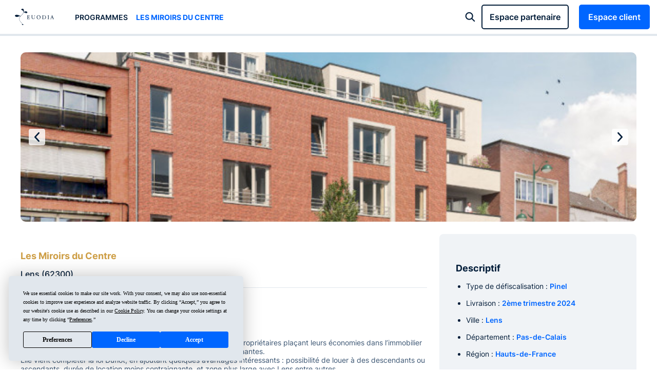

--- FILE ---
content_type: text/html; charset=UTF-8
request_url: https://www.euodia.fr/programme/les-miroirs-du-centre/
body_size: 7998
content:
<!DOCTYPE html>
<html class="no-js" lang="fr">
    <head>
        <meta charset="utf-8" />
        <meta http-equiv="X-UA-Compatible" content="IE=edge" />
        <meta name="viewport" content="width=device-width, initial-scale=1.0">
        <title> Programme : Les miroirs du centre - Lens (62) </title>
                    <link rel="canonical" href="https://www.euodia.fr/programme/les-miroirs-du-centre/" />
                    <meta name="description" content="Investissez dans la résidence Les miroirs du centre à Lens (62) et défiscalisez grâce au dispositif Pinel. Rendement attractif - Lens !">
    <meta property="og:title" content="Programme : Les miroirs du centre - Lens (62)" />
    <meta property="og:description" content="Investissez dans la résidence Les miroirs du centre à Lens (62) et défiscalisez grâce au dispositif Pinel. Rendement attractif - Lens !" />
        <link rel="icon" href="/build/images/favicon.03ef9296.ico" />
                    <link rel="stylesheet" href="/build/239.7d537747.css"><link rel="stylesheet" href="/build/home.1f43cacb.css">
                            <link rel="stylesheet" href="/build/app.d6167d19.css">
                            <script type="text/javascript" src="https://app.termly.io/resource-blocker/7ff98ad6-dcec-4f0e-9827-d389158ae086?autoBlock=on"></script>
        <!-- Google Tag Manager -->
        <script>
            (function (w, d, s, l, i) {
                w[l] = w[l] || [];
                w[l].push({'gtm.start':
                            new Date().getTime(), event: 'gtm.js'});
                var f = d.getElementsByTagName(s)[0],
                        j = d.createElement(s), dl = l != 'dataLayer' ? '&l=' + l : '';
                j.async = true;
                j.src =
                        'https://www.googletagmanager.com/gtm.js?id=' + i + dl;
                f.parentNode.insertBefore(j, f);
            })(window, document, 'script', 'dataLayer', 'GTM-TFG5J4L');
        </script>
        <!-- End Google Tag Manager -->
        <script type="text/javascript" src="//widget.trustpilot.com/bootstrap/v5/tp.widget.bootstrap.min.js" async></script>
        <script type="application/ld+json">[{"@context":"http:\/\/schema.org","@type":"Organization","url":"https:\/\/www.euodia.fr","logo":"https:\/\/www.euodia.fr\/build\/images\/logo.03b04846.svg","sameAs":["https:\/\/www.facebook.com\/GroupeEuodia","https:\/\/twitter.com\/euodiafinance","https:\/\/www.instagram.com\/euodia_finance","https:\/\/fr.linkedin.com\/company\/groupe-euodia"]}]</script>
    </head>
    <body class="page">
        <!-- Google Tag Manager (noscript) -->
        <noscript><iframe src="https://www.googletagmanager.com/ns.html?id=GTM-TFG5J4L" height="0" width="0" style="display:none;visibility:hidden"></iframe></noscript>
        <!-- End Google Tag Manager (noscript) -->
        <script async="async" src="//events.sk.ht/euodia/lib.js"></script>
        <script>
            var skaze = skaze || {};
            skaze.cmd = skaze.cmd || [];
            skaze.cmd.push(function () {
                skaze.init({siteIdentifier: "euodia"});
                skaze.pushEvent({
                    name: "euodia - All Page",
                    properties: {
                    }
                });
            });
        </script>
        <script type="application/ld+json">
    {"@context":"https:\/\/schema.org","@type":"SoftwareApplication","name":"App Euodia","operatingSystem":"Web-based","applicationCategory":"https:\/\/schema.org\/FinancialApplication","aggregateRating":{"@type":"AggregateRating","ratingValue":5,"bestRating":5,"ratingCount":572},"offers":{"@type":"Offer","price":"0.00","priceCurrency":"EUR"}}
</script>


        <div id="flash-messages">
        </div>
        <nav>
    <div class="bg-under-menu"></div>
    <section>
        <div class="menu-mobile">
            <a href="javascript:;" action="burger"></a>
            <div class="logo">
                <a href="/"><img src="/build/images/logo.03b04846.svg" alt="EUODIA" width="100" height="42" /></a>
            </div>
            <a href="javascript:;" action="search"></a>
            <a href="https://euodia.albr.io/espace-client/" target="_blank" rel="nofollow" action="connect"></a>
        </div>
        <a href="/" class="logo"></a>
        <ul class="menu reset nostyle">
                <li><a href="/programme/">Programmes</a>

    <li class="current"><a href="/programme/les-miroirs-du-centre/">Les Miroirs du Centre</a>
    
        </ul>
        <div class="toolbar">
            <div class="search">
                <a href="">Tapez un mot clé : ex. SCPI, Pinel &nbsp; </a>
            </div>
            <div class="connect">
                <a href="https://euodia.albr.io/espace-pro/clients" target="_blank" rel="nofollow" class="btn primary loginPart">Espace partenaire</a>
                <a href="https://euodia.albr.io/espace-client/" target="_blank" rel="nofollow" class="btn primary login">Espace client</a>
            </div>
        </div>
    </section>
</nav>
                <main class="program">
            <section class="program">
                <div class="slider">
                    <figure>
                                                    <img src="/upload/programs/67586/1_d1.jpg" alt="" />
                                                    <img src="/upload/programs/67586/2_d1.jpg" alt="" />
                                                    <img src="/upload/programs/67586/3_d1.jpg" alt="" />
                                                    <img src="/upload/programs/67586/4_d1.jpg" alt="" />
                                                    <img src="/upload/programs/67586/5_d1.jpg" alt="" />
                                            </figure>
                    <nav>
                        <a href="" class="prev"></a>
                        <a href="" class="next"></a>
                    </nav>
                </div>
                <div class="text">
                    <h2 class="city">Les Miroirs du Centre</h2>
                    <div class="cp">Lens (62300)</div>
                    <hr />
                    <div>
                        <h1> Placer son argent à Lens grâce à la loi Pinel</h1><h2>La loi Pinel : une bonne raison d’investir</h2>La loi Pinel a vu le jour en 2015, et sa particularité est d’offrir aux propriétaires plaçant leurs économies dans l’immobilier neuf des conditions, en matière de fiscalité, particulièrement alléchantes. <br />Elle vient compléter la loi Duflot, en ajoutant quelques avantages intéressants : possibilité de louer à des descendants ou ascendants, durée de location moins contraignante, et zone plus large avec Lens entre autres.<br />Si l’occupant fait de cette habitation sa résidence principale, alors cette disposition peut s’appliquer, un critère essentiel.<br />Des conditions de ressources s’appliquent également, pour ce qui est du locataire occupant les lieux.<br />
C’est dans un délai de douze mois après la transaction que l’acquéreur devra trouver des occupants.<br />
<br /><h2>Les limites de la loi Pinel</h2>Il faut savoir que cette loi est bien encadrée, et pour en bénéficier, il sera nécessaire de suivre certaines conditions.<br />Sur Lens comme ailleurs, il sera interdit d’investir plus de trois cent mille euros, et ce pour exclusivement 2 appartements par an. Enfin, le prix au mètre carré ne devra pas dépasser 5500€.<br />
Les réductions fiscales ne pourront pas outrepasser le montant de dix mille euros par an.<br />
<br />
<h2>Sur Lens, réalisez votre investissement locatif sans attendre</h2>Grâce à notre site, vous pourrez planifier votre investissement sur Lens ou ailleurs.<br />
Dénicher le parfait investissement locatif sur l’ensemble du territoire est aujourd’hui plus simple, en adéquation avec la loi Pinel.<br />
Désormais, les promoteurs bâtissent des bâtiments neufs pour permettre aux futurs acquéreurs de placer leur argent.<br />
<br />
<h2>Les nouvelles dispositions de la loi Pinel sur la durée de location</h2>Aujourd’hui on a l’opportunité de décider de ne garder son logement que 6 ans seulement, ce qui n’était pas le cas avant la loi Pinel. On peut profiter de renouvellements de 3 années, deux fois.<br />En revanche, il sera possible de vendre lors de ces reconductions, sans subir de redressement de la part des impôts.<br />
<h2>Les locataires : comment les choisir ?</h2>On trouvera différents critères : il sera notamment nécessaire de ne pas louer ce logement meublé, et il devra être utilisé par le locataire en tant que résidence principale.<br />Il ne sera pas envisageable de louer à n’importe qui : des conditions de revenus existent, et en fonction des zones géographiques, les montants varient.<br />
<h2>Réduisez le montant de vos impôts avec la loi Pinel</h2>Grâce à cette loi, certains secteurs comme Lens deviennent plus accessibles aux personnes ayant un petit budget.<br />Les acheteurs sont largement bénéficiaires, puisqu’ils bénéficient de remises fiscales fortement intéressantes.<br />Les taux évoluent que l’on fasse cette acquisition en métropole ou en outre-mer : 12 à 21% de la valeur du bien en métropole et sur Lens, sachant que le pourcentage grimpe jusqu’à 32% dans les DOM TOM.<br />
<h2>Bien choisir son logement sur Lens</h2>Quelles sont les conditions requises pour que cette disposition soit exploitable, quand on achète un logement neuf ?<br />Les appartements ou maisons mixtes permettent aussi de bénéficier de la loi Pinel, à condition que soixante quinze pourcents du bien immobilier puissent être habités.<br />
L’habitation concernée doit être neuve ou presque achevée. <br />
Cette loi s’applique dans différents cas. Il sera possible de souscrire à une Société Civile de Placement Immobilier ou SCPI par exemple, ou une Société Civile Immobilière ou SCI non soumise à l’IS pour pour faire l’acquisition du logement. Il est aussi envisageable d’acquérir un bien neuf éligible, ou de faire construire.<br />
<br />
                    </div>
                </div>
                <div class="infos">
                    <div>
                        <h4>Descriptif</h4>
                        <ul>
                            <li>Type de défiscalisation : <b>Pinel</b></li>
                            <li>Livraison : <b>2ème trimestre 2024</b></li>
                            <li>Ville : <b>Lens</b></li>
                                                                                                    <li>Département : <b>Pas-de-Calais </b></li>
                                                                        <li>Région : <b>Hauts-de-France </b></li>
                                                                                            </ul>
                        <hr/>
                        <h4>Tarif</h4>
                        <ul>
                                                            <li>T2 : à partir de <b>152 000 €</b></li>
                                                                <li>T3 : à partir de <b>192 000 €</b></li>
                                                                <li>T4 : à partir de <b>216 000 €</b></li>
                                                        </ul>
                        <hr/>
                                                    <h4>Simulation rendement</h4>
                            <div class="small">
                                <p>En entreprenant un investissement au sein de ce programme en loi Pinel à Lens, présentant les caractéristiques suivantes :</p>
                                <ul>
                                    <li>Un investissement de <b>156 560&nbsp;€</b></li>
                                    <li>Grâce à un crédit sur <b>15 ans</b></li>
                                    <li>Au taux de <b>1,05&nbsp;%</b></li>
                                    <li>Vous rapportant un loyer mensuel de <br><b>485,44 €</b></li>
                                </ul>
                                <p>Vous obtiendrez, au bout de 10 ans, ceci grâce à un effort de trésorerie mensuel de 402,27 € et avec une hypothèse de revente du bien au prix d’achat, un taux de <span class="blue">rentabilité interne de 16,46&nbsp;%</span> et vous constituerez, grâce à l’effet de levier, un <span class="blue">capital de 112 955 €</span>.</p>
                                <p>Au terme du crédit, et toujours avec une hypothèse de revente du bien au prix d’achat, vous obtiendrez un taux de rentabilité interne de 9,53&nbsp;% et vous constituerez un capital de 176 467&nbsp;€.</p>
                            </div>
                                                                            <hr/>
                            <h4>La ville de Lens </h4>
                            <div class="small">
                                <p>Lens , ville du département Pas-de-Calais  (62) de la région Hauts-de-France constitué de 14701 ménages soit une population de 31606 habitants.</p>
                                                                                                    <p>Bénéficiant d'une <span class="blue">population stable</span> avec 16565 femmes et 15041 hommes dont 5875 enfants et pas moins de 2005 étudiants, Lens est une ville dynamique et attractive pour investir.</p>
                                                            </div>
                        
                        <p>&nbsp;</p>
                        <p class="center"><a href="#rdv-open" class="btn primary modal_job">Ce programme m'intéresse</a></p>
                    </div>
                </div>
            </section>
        </main>
                <footer class="vcard">
    <section class="menu">
        <div class="links">
            <h6>Avis client</h6>
            <!-- TrustBox widget - Mini -->
            <div class="trustpilot-widget" data-locale="fr-FR" data-template-id="53aa8807dec7e10d38f59f32" data-businessunit-id="574bf1cf0000ff00058d8d27" data-style-height="120px" data-style-width="80%" data-theme="dark">
                <a href="https://fr.trustpilot.com/review/euodia.fr" target="_blank" rel="noopener">Trustpilot</a>
            </div>
            <!-- End TrustBox widget -->
                                            <h6 class="t2">Réglementaire</h6>
                <ul class="nostyle">
                                                                        <li><a href="javascript:;" data-qcd="L3VwbG9hZC9maWxlcy9FdW9kaWEtRG9jdW1lbnQtZW50cmVlLWVuLXJlbGF0aW9uLnBkZg==" target="_blank">Document d&#039;entrée en relation</a>
                                                                                                        <li><a href="javascript:;" data-qcd="L3JlY2xhbWF0aW9uLw==" target="">Traitement des réclamations</a>
                                                                                                        <li><a href="javascript:;" data-qcd="L3VwbG9hZC9maWxlcy9FdW9kaWEtQ0dVLnBkZg==" target="_blank">Conditions générales d&#039;utilisation</a>
                                                                                                        <li><a href="javascript:;" data-qcd="L21lbnRpb25zLWxlZ2FsZXMv" target="">Mentions légales</a>
                                                                                                        <li><a href="javascript:;" data-qcd="L3JncGQv" target="">Protection des données</a>
                                                                        <li><a href="#" class="termly-display-preferences">Préférences de consentement</a></li>
                </ul>
                    </div>
        <div class="links">
                                            <h6>Catégories</h6>
                <ul class="nostyle">
                                                                        <li><a href="/assurance-vie/">Assurance-vie</a>
                                                                                                        <li><a href="/loi-pinel/">Loi Pinel</a>
                                                                                                        <li><a href="/scpi/">SCPI</a>
                                                                                                        <li><a href="/lmnp/">LMNP</a>
                                                                                                        <li><a href="/per/">PER</a>
                                                                                                        <li><a href="/fiscalite/">Fiscalité</a>
                                                                                                        <li><a href="/retraite/">Retraite</a>
                                                                                                        <li><a href="/demembrement/">Démembrement</a>
                                                                                                        <li><a href="/donation/">Donation</a>
                                                                                                        <li><a href="/succession/">Succession</a>
                                                                    </ul>
                    </div>
        <div class="links">
                                            <h6>Produits</h6>
                <ul class="nostyle">
                                                                        <li><a href="/programme/"> Programmes immobilier</a>
                                                                                                        <li><a href="/scpi/scpi-corum-xl/">SCPI Corum XL</a>
                                                                                                        <li><a href="/assurance-vie/contrat-euodia-vie/">Euodia Vie</a>
                                                                                                        <li><a href="/girardin-industriel/">Girardin Industriel</a>
                                                                                                        <li><a href="/crowdfunding/">Crowdfunding</a>
                                                                                                        <li><a href="/fcpi/">FCPI</a>
                                                                                                        <li><a href="/per/">PER</a>
                                                                                                        <li><a href="/assurance-emprunteur/">Assurance Emprunteur</a>
                                                                                                        <li><a href="/ehpad/">EHPAD</a>
                                                                                                        <li><a href="/residence-etudiante/">Résidence étudiante</a>
                                                                    </ul>
                    </div>
        <div class="links">
            <h6>Réseaux &amp; contacts</h6>
            <div class="social">
                <a href="https://www.linkedin.com/company/groupe-euodia/" class="social linkedin before" target="_blank"></a>
                <a href="https://www.instagram.com/euodia_finance/" class="social instagram before" target="_blank"></a>
                <a href="https://www.facebook.com/GroupeEuodia/" class="social facebook before" target="_blank"></a>
                <a href="https://twitter.com/EuodiaFinance" class="social twitter before" target="_blank"></a>
            </div>
            <p class="org">Groupe Euodia</p>
            <p>
                <span class="street-address">131, Avenue Charles de Gaulle<br/>
                    Bât A - 8ème étage<br/></span>
                <span class="postal-code">92 200</span> <span class="locality">NEUILLY-sur-SEINE</span><br/>
            </p>
            <ul class="nostyle">
                <li><a class="social before clickPhone" href="tel:0147383007"><span class="telephone"><span class="value">01 47 38 30 07</span></span></a>
                <li><a class="social before clickMail" href="mailto:contact@euodia.fr"><span class="mail"><span class="value">contact@euodia.fr</span></span></a>
                <li><a class="social before message modal_rdv" href="">Prendre un RDV</a>
                <li><a class="social before visio modal_rdv" data-type="visio" href="">Prendre un RDV en visio</a>
                <li><a class="social before rejoindre" href="/emploi/">Nous rejoindre</a>
                <li><a class="social before presse" href="/espace-presse/">Espace presse</a>
            </ul>
        </div>
    </section>
    <section class="legal">
        <div>CIF : E001975  -  ORIAS : 10 055 334  -  Carte T : 1092 N 957</div>
    </section>
    <section class="agency">
        <div><a href="https://www.kiwilab.fr">Création du site :  Kiwilab Agence web</a></div>
    </section>
</footer>            <div id="modal_search" class="modal">
    <a href="" class="overlay"></a>
    <div class="modal">
        <div class="row">
            <div class="searchinput" data-easteregg="/build/images/easteregg.2dcd2e97.mp4">
                <label><input type="text" required placeholder="Tapez un mot-clé..."><a href=""></a></label>
                <a href="">Fermer</a>
            </div>
            <div class="result">
                <h2><b>Nous sommes à votre disposition pour vous aider</b><br>Trouvez des réponses dans les pages du site, le blog, la FAQ ou les produits.</h2>
            </div>
        </div>
    </div>
</div>            <div id="modal_rdv" class="modal">
    <a href="" class="overlay"></a>
    <div class="modal step-1">
        <h6>Prenez rendez-vous avec un conseiller</h6>
        <form action="" method="post">
            <div class="row">
                <div class="col semibold">
                    <label for="rdvmodal_lastname">Nom</label>
                </div>
                <div class="col">
                    <input type="text" name="lastname" id="rdvmodal_lastname">
                </div>
            </div>
            <div class="row">
                <div class="col semibold">
                    <label for="rdvmodal_firstname">Prénom</label>
                </div>
                <div class="col">
                    <input type="text" name="firstname" id="rdvmodal_firstname">
                </div>
            </div>
            <div class="row">
                <div class="col col2 semibold">Type de rendez-vous</div>
                <div class="col col2 list">
                    <div><label><input type="radio" name="type" value="tel"> Téléphone</label></div>
                    <div><label><input type="radio" name="type" value="visio"> Visio-conférence</label></div>
                    <div><label><input type="radio" name="type" value="physique"> Rendez-vous physique</label></div>
                </div>
            </div>
            <div class="row">
                <div class="col semibold">
                    <label for="rdvmodal_cp">Code postal</label>
                </div>
                <div class="col">
                    <input type="text" name="cp" id="rdvmodal_cp" maxlength="5">
                </div>
            </div>
            <div class="row">
                <div class="col semibold">
                    <label for="rdvmodal_phone">Votre numéro de tél.</label>
                </div>
                <div class="col">
                    <input type="tel" name="phone" id="rdvmodal_phone" maxlength="20">
                </div>
            </div>
            <div class="row">
                <div class="col semibold">
                    <label for="rdvmodal_email">Votre adresse mail</label>
                </div>
                <div class="col">
                    <input type="email" name="email" id="rdvmodal_email">
                </div>
            </div>
            <div class="btns">
                <a href="" class="btn primary clear">Annuler</a>
                <button class="btn primary">Choisir la date et l'heure</button>
            </div>
        </form>
    </div>
    <div class="modal step-2">
        <h6>Prenez rendez-vous avec un conseiller</h6>
        <div class="row address">
            <div class="col semibold">
                <label for="rdvmodal_email">Adresse du rendez-vous :</label>
            </div>
            <div class="col">
                <p class="address-text">131 avenue Charles de Gaulle<br>92200 Neuilly-sur-Seine</p>
                <iframe src="" width="100%" height="140" style="border:0;" allowfullscreen="" loading="lazy"></iframe>
            </div>
        </div><br>
        <div class="row">
            <div class="col col2 semibold">Quel jour souhaitez vous être contacté ? </div>
            <div class="col col2 calendar"></div>
        </div>
        <div class="row">
            <div class="timetable">
                <div class="col col2 semibold">Quand voulez vous être contacté ?</div>
                <div class="col col2"></div>
            </div>
        </div>
        <div class="btns">
            <a href="" class="btn primary clear">Précédent</a>
            <button class="btn primary">Valider le rendez-vous</button>
        </div>
    </div>
    <div class="modalOk">
        <div class="img"><img src=""></div>
        <div class="conf">Votre rendez-vous avec <span class="prenom"></span> <span class="nom"></span> est confirmé.</div>
        <div class="center">
            <a href="" class="profil">Consulter son profil</a>
        </div>
        <div class="row">
            <div class="col col2 semibold">
                Ses coordonnées
            </div>
            <div clas="col col2">
                <div class="tel"></div>
                <div class="email"></div>
            </div>
        </div>
        <div class="info">
            Pour modifier votre rendez-vous, contactez directement <span class="prenom"></span>.
        </div>
        <div class="row">
            <div class="col col2 semibold">
                Résumé de votre rendez-vous
            </div>
            <div clas="col col2">
                <div class="cal"></div>
                <div class="time"></div>
                <div class="location"></div>
            </div>
            <div class="btns">
                <a href="" class="btn primary">C’est noté, je retourne sur le site !</a>
            </div>
        </div>
    </div>
</div>            <div id="modal_simulator" class="modal">
    <a href="" class="overlay"></a>
    <div class="modal">
        <div class="row">
            <div class="colg">
                <a class="google" href="https://www.google.com/search?q=euodia&oq=euodia#lrd=0x47e6656cfe88e179:0x7b52fe8728692058,1,,," target="_blank">
                    <img src="/build/images/simulation/google.9096d585.webp" alt="Google" /><br/>
                    <p>4,6/5 <img src="/build/images/simulation/stars.315539eb.webp" alt="" class="stars" /></p>
                    (143 avis)
                </a>
                <a href="" class="contact modal_rdv">
                    <p>Besoin d’un accompagnement ? </p>
                    <span>Prendre rendez-vous</span>
                </a>
                <div class="parts">
                    <p>Ils nous font confiance</p>
                    <ul>
                        <li><a href="https://www.bfmtv.com/economie/professionnels/groupe-euodia-la-gestion-de-patrimoine-accessible-a-tous_AB-202204110002.html" target="_blank"><img src="/build/images/simulation/bfm.2bf182cd.webp" alt="BFM" /></a></li>
                        <li><a href="https://leparticulier.lefigaro.fr/jcms/c_120886/assurance-vie/article-partenaire-assurance-vie-5-questions-cles-pour-bien-choisir-votre-contrat-20220401" target="_blank"><img src="/build/images/simulation/figaro.06a8249c.webp" alt="Figaro" /></a></li>
                        <li><a href="https://www.ouest-france.fr/economie/banques-finance/finance-lassurance-vie-est-elle-toujours-un-placement-rentable-d3501bb0-5859-11ee-95ef-d357d1e9f638" target="_blank"><img src="/build/images/simulation/ouest-france.1cd0341b.webp" alt="Ouest France" /></a></li>
                    </ul>
                </div>
            </div>
            <div class="cold">
                <div class="progressBar">
                    <div class="c">
                        <img src="/upload/equipe/emilie-varigny-email.webp" width="38" height="38" />
                        <div>
                            <div>
                                <h5>Emilie Varigny</h5>
                                <p>Consultante en gestion privée chez Euodia</p>
                            </div>
                        </div>
                    </div>
                    <div class="q">Question : <span>5/7</span></div>
                    <div class="bar"><div></div></div>
                </div>
                <div class="simulator-hidden">
                    <div class="simulator-container">
                        <form action="" method="post">
                        </form>
                    </div>
                </div>
            </div>
        </div>
        <div class="footer"><a href=""><span>En savoir plus sur le simulateur  ?</span> <svg width="10" height="14" viewBox="0 0 10 14" fill="none" xmlns="http://www.w3.org/2000/svg"><path d="M5.83333 13.6666L5.83333 3.24996L9 6.33329L10 5.33329L5 0.333294L-3.64262e-07 5.33329L1 6.33329L4.16667 3.24996L4.16667 13.6666L5.83333 13.6666Z" /></svg></a></div>
    </div>
</div>                            <script src="/build/runtime.4f4becff.js"></script><script src="/build/109.866d41ff.js"></script><script src="/build/842.82301db8.js"></script><script src="/build/687.ce2acf57.js"></script><script src="/build/488.24e9372c.js"></script><script src="/build/257.9fab0dd3.js"></script><script src="/build/home.f1cfcde9.js"></script>
                                    <script src="/build/649.67a3176c.js"></script><script src="/build/536.a39742fb.js"></script><script src="/build/app.a3a09f50.js"></script>
                                </body>
</html>